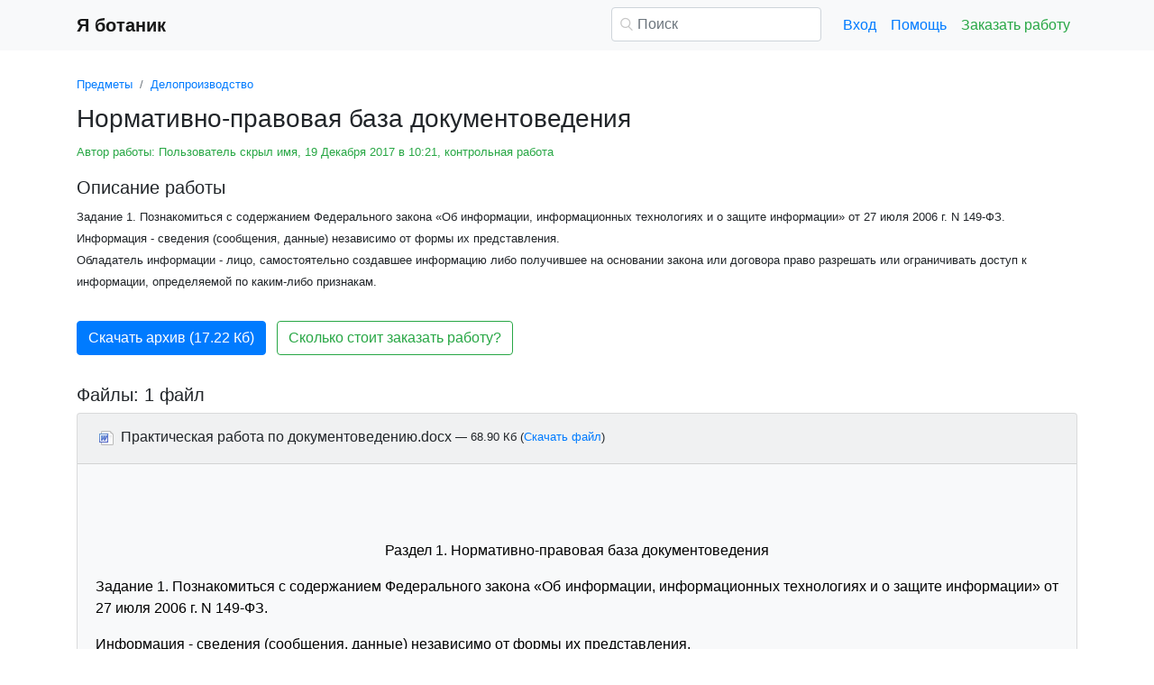

--- FILE ---
content_type: text/html
request_url: https://referat.yabotanik.ru/deloproizvodstvo/normativnopravovaya-baza-dokumentovedeniya/342423-3749760-page1.html
body_size: 15445
content:
<!DOCTYPE html>
<html lang="ru-RU">
<head>

    <meta http-equiv="Content-Type" content="text/html; charset=utf-8">
    <meta name='viewport' content='width=device-width, initial-scale=1.0, minimum-scale=1.0, maximum-scale=1.0, user-scalable=no'>
    <title>Нормативно-правовая база документоведения</title>
    
    <meta name="Keywords" Content="рефераты, курсовые, видеолекции, Я ботаник">
    <meta name="Description" Content="Задание 1. Познакомиться с содержанием Федерального закона «Об информации, информационных технологиях и о защите информации» от 27 июля 2006 г. N 149-ФЗ. Информация - сведения (сообщения, данные) независимо от формы их представления. Обладатель информации - лицо, самостоятельно создавшее информацию либо получившее на основании закона или договора право разрешать или ограничивать доступ к информации, определяемой по каким-либо признакам.">
    <link rel="shortcut icon" href="/i/i/favicon.ico">
    
    <style>/* 2025 v8 */ :root{--blue:#007bff;--indigo:#6610f2;--purple:#6f42c1;--pink:#e83e8c;--red:#dc3545;--orange:#fd7e14;--yellow:#ffc107;--green:#28a745;--teal:#20c997;--cyan:#17a2b8;--white:#fff;--gray:#6c757d;--gray-dark:#343a40;--primary:#007bff;--secondary:#6c757d;--success:#28a745;--info:#17a2b8;--warning:#ffc107;--danger:#dc3545;--light:#f8f9fa;--dark:#343a40;--breakpoint-xs:0;--breakpoint-sm:576px;--breakpoint-md:768px;--breakpoint-lg:992px;--breakpoint-xl:1200px;--font-family-sans-serif:-apple-system,BlinkMacSystemFont,"Segoe UI",Roboto,"Helvetica Neue",Arial,"Noto Sans",sans-serif,"Apple Color Emoji","Segoe UI Emoji","Segoe UI Symbol","Noto Color Emoji";--font-family-monospace:SFMono-Regular,Menlo,Monaco,Consolas,"Liberation Mono","Courier New",monospace} *,::after,::before{box-sizing:border-box} html{font-family:sans-serif;line-height:1.15;-webkit-text-size-adjust:100%;-webkit-tap-highlight-color:transparent} article,aside,figcaption,figure,footer,header,hgroup,main,nav,section{display:block} body{margin:0;font-family:-apple-system,BlinkMacSystemFont,"Segoe UI",Roboto,"Helvetica Neue",Arial,"Noto Sans",sans-serif,"Apple Color Emoji","Segoe UI Emoji","Segoe UI Symbol","Noto Color Emoji";font-size:1rem;font-weight:400;line-height:1.5;color:#212529;text-align:left;background-color:#fff} [tabindex="-1"]:focus{outline:0!important} hr{box-sizing:content-box;height:0;overflow:visible} h1,h2,h3,h4,h5,h6{margin-top:0;margin-bottom:.5rem} p{margin-top:0;margin-bottom:1rem} abbr[data-original-title],abbr[title]{text-decoration:underline;-webkit-text-decoration:underline dotted;text-decoration:underline dotted;cursor:help;border-bottom:0;-webkit-text-decoration-skip-ink:none;text-decoration-skip-ink:none} address{margin-bottom:1rem;font-style:normal;line-height:inherit} dl,ol,ul{margin-top:0;margin-bottom:1rem} ol ol,ol ul,ul ol,ul ul{margin-bottom:0} dt{font-weight:700} dd{margin-bottom:.5rem;margin-left:0} blockquote{margin:0 0 1rem} b,strong{font-weight:bolder} small{font-size:80%} sub,sup{position:relative;font-size:75%;line-height:0;vertical-align:baseline} sub{bottom:-.25em} sup{top:-.5em} a{color:#007bff;text-decoration:none;background-color:transparent} a:hover{color:#0056b3;text-decoration:underline} a:not([href]):not([tabindex]){color:inherit;text-decoration:none} a:not([href]):not([tabindex]):focus,a:not([href]):not([tabindex]):hover{color:inherit;text-decoration:none} a:not([href]):not([tabindex]):focus{outline:0} code,kbd,pre,samp{font-family:SFMono-Regular,Menlo,Monaco,Consolas,"Liberation Mono","Courier New",monospace;font-size:1em} pre{margin-top:0;margin-bottom:1rem;overflow:auto} figure{margin:0 0 1rem} img{vertical-align:middle;border-style:none} svg{overflow:hidden;vertical-align:middle} table{border-collapse:collapse} caption{padding-top:.75rem;padding-bottom:.75rem;color:#6c757d;text-align:left;caption-side:bottom} th{text-align:inherit} label{display:inline-block;margin-bottom:.5rem} button{border-radius:0} button:focus{outline:1px dotted;outline:5px auto -webkit-focus-ring-color} button,input,optgroup,select,textarea{margin:0;font-family:inherit;font-size:inherit;line-height:inherit} button,input{overflow:visible} button,select{text-transform:none} select{word-wrap:normal} [type=button],[type=reset],[type=submit],button{-webkit-appearance:button} [type=button]:not(:disabled),[type=reset]:not(:disabled),[type=submit]:not(:disabled),button:not(:disabled){cursor:pointer} [type=button]::-moz-focus-inner,[type=reset]::-moz-focus-inner,[type=submit]::-moz-focus-inner,button::-moz-focus-inner{padding:0;border-style:none} input[type=checkbox],input[type=radio]{box-sizing:border-box;padding:0} input[type=date],input[type=datetime-local],input[type=month],input[type=time]{-webkit-appearance:listbox} textarea{overflow:auto;resize:vertical} fieldset{min-width:0;padding:0;margin:0;border:0} legend{display:block;width:100%;max-width:100%;padding:0;margin-bottom:.5rem;font-size:1.5rem;line-height:inherit;color:inherit;white-space:normal} progress{vertical-align:baseline} [type=number]::-webkit-inner-spin-button,[type=number]::-webkit-outer-spin-button{height:auto} [type=search]{outline-offset:-2px;-webkit-appearance:none} [type=search]::-webkit-search-decoration{-webkit-appearance:none} ::-webkit-file-upload-button{font:inherit;-webkit-appearance:button} output{display:inline-block} summary{display:list-item;cursor:pointer} template{display:none} [hidden]{display:none!important} .h1,.h2,.h3,.h4,.h5,.h6,h1,h2,h3,h4,h5,h6{margin-bottom:.5rem;font-weight:500;line-height:1.2} .h1,h1{font-size:2.5rem} .h2,h2{font-size:2rem} .h3,h3{font-size:1.75rem} .h4,h4{font-size:1.5rem} .h5,h5{font-size:1.25rem} .h6,h6{font-size:1rem} .lead{font-size:1.25rem;font-weight:300} hr{margin-top:1rem;margin-bottom:1rem;border:0;border-top:1px solid rgba(0,0,0,.1)} .small,small{font-size:80%;font-weight:400} .container{width:100%;padding-right:15px;padding-left:15px;margin-right:auto;margin-left:auto} @media(min-width:576px){.container{max-width:540px}} @media(min-width:768px){.container{max-width:720px}} @media(min-width:992px){.container{max-width:960px}} @media(min-width:1200px){.container{max-width:1140px}} .row{display:-ms-flexbox;display:flex;-ms-flex-wrap:wrap;flex-wrap:wrap;margin-right:-15px;margin-left:-15px} .col,.col-1,.col-10,.col-11,.col-12,.col-2,.col-3,.col-4,.col-5,.col-6,.col-7,.col-8,.col-9,.col-auto,.col-lg,.col-lg-1,.col-lg-10,.col-lg-11,.col-lg-12,.col-lg-2,.col-lg-3,.col-lg-4,.col-lg-5,.col-lg-6,.col-lg-7,.col-lg-8,.col-lg-9,.col-lg-auto,.col-md,.col-md-1,.col-md-10,.col-md-11,.col-md-12,.col-md-2,.col-md-3,.col-md-4,.col-md-5,.col-md-6,.col-md-7,.col-md-8,.col-md-9,.col-md-auto,.col-sm,.col-sm-1,.col-sm-10,.col-sm-11,.col-sm-12,.col-sm-2,.col-sm-3,.col-sm-4,.col-sm-5,.col-sm-6,.col-sm-7,.col-sm-8,.col-sm-9,.col-sm-auto,.col-xl,.col-xl-1,.col-xl-10,.col-xl-11,.col-xl-12,.col-xl-2,.col-xl-3,.col-xl-4,.col-xl-5,.col-xl-6,.col-xl-7,.col-xl-8,.col-xl-9,.col-xl-auto{position:relative;width:100%;padding-right:15px;padding-left:15px} .col{-ms-flex-preferred-size:0;flex-basis:0;-ms-flex-positive:1;flex-grow:1;max-width:100%} .col-auto{-ms-flex:0 0 auto;flex:0 0 auto;width:auto;max-width:100%} .col-1{-ms-flex:0 0 8.333333%;flex:0 0 8.333333%;max-width:8.333333%} .col-2{-ms-flex:0 0 16.666667%;flex:0 0 16.666667%;max-width:16.666667%} .col-3{-ms-flex:0 0 25%;flex:0 0 25%;max-width:25%} .col-4{-ms-flex:0 0 33.333333%;flex:0 0 33.333333%;max-width:33.333333%} .col-5{-ms-flex:0 0 41.666667%;flex:0 0 41.666667%;max-width:41.666667%} .col-6{-ms-flex:0 0 50%;flex:0 0 50%;max-width:50%} .col-7{-ms-flex:0 0 58.333333%;flex:0 0 58.333333%;max-width:58.333333%} .col-8{-ms-flex:0 0 66.666667%;flex:0 0 66.666667%;max-width:66.666667%} .col-9{-ms-flex:0 0 75%;flex:0 0 75%;max-width:75%} .col-10{-ms-flex:0 0 83.333333%;flex:0 0 83.333333%;max-width:83.333333%} .col-11{-ms-flex:0 0 91.666667%;flex:0 0 91.666667%;max-width:91.666667%} .col-12{-ms-flex:0 0 100%;flex:0 0 100%;max-width:100%} @media(min-width:576px){.col-sm{-ms-flex-preferred-size:0;flex-basis:0;-ms-flex-positive:1;flex-grow:1;max-width:100%} .col-sm-auto{-ms-flex:0 0 auto;flex:0 0 auto;width:auto;max-width:100%} .col-sm-1{-ms-flex:0 0 8.333333%;flex:0 0 8.333333%;max-width:8.333333%} .col-sm-2{-ms-flex:0 0 16.666667%;flex:0 0 16.666667%;max-width:16.666667%} .col-sm-3{-ms-flex:0 0 25%;flex:0 0 25%;max-width:25%} .col-sm-4{-ms-flex:0 0 33.333333%;flex:0 0 33.333333%;max-width:33.333333%} .col-sm-5{-ms-flex:0 0 41.666667%;flex:0 0 41.666667%;max-width:41.666667%} .col-sm-6{-ms-flex:0 0 50%;flex:0 0 50%;max-width:50%} .col-sm-7{-ms-flex:0 0 58.333333%;flex:0 0 58.333333%;max-width:58.333333%} .col-sm-8{-ms-flex:0 0 66.666667%;flex:0 0 66.666667%;max-width:66.666667%} .col-sm-9{-ms-flex:0 0 75%;flex:0 0 75%;max-width:75%} .col-sm-10{-ms-flex:0 0 83.333333%;flex:0 0 83.333333%;max-width:83.333333%} .col-sm-11{-ms-flex:0 0 91.666667%;flex:0 0 91.666667%;max-width:91.666667%} .col-sm-12{-ms-flex:0 0 100%;flex:0 0 100%;max-width:100%} .offset-sm-0{margin-left:0} .offset-sm-1{margin-left:8.333333%} .offset-sm-2{margin-left:16.666667%} .offset-sm-3{margin-left:25%} .offset-sm-4{margin-left:33.333333%}} @media(min-width:768px){.col-md{-ms-flex-preferred-size:0;flex-basis:0;-ms-flex-positive:1;flex-grow:1;max-width:100%} .col-md-auto{-ms-flex:0 0 auto;flex:0 0 auto;width:auto;max-width:100%} .col-md-1{-ms-flex:0 0 8.333333%;flex:0 0 8.333333%;max-width:8.333333%} .col-md-2{-ms-flex:0 0 16.666667%;flex:0 0 16.666667%;max-width:16.666667%} .col-md-3{-ms-flex:0 0 25%;flex:0 0 25%;max-width:25%} .col-md-4{-ms-flex:0 0 33.333333%;flex:0 0 33.333333%;max-width:33.333333%} .col-md-5{-ms-flex:0 0 41.666667%;flex:0 0 41.666667%;max-width:41.666667%} .col-md-6{-ms-flex:0 0 50%;flex:0 0 50%;max-width:50%} .col-md-7{-ms-flex:0 0 58.333333%;flex:0 0 58.333333%;max-width:58.333333%} .col-md-8{-ms-flex:0 0 66.666667%;flex:0 0 66.666667%;max-width:66.666667%} .col-md-9{-ms-flex:0 0 75%;flex:0 0 75%;max-width:75%} .col-md-10{-ms-flex:0 0 83.333333%;flex:0 0 83.333333%;max-width:83.333333%} .col-md-11{-ms-flex:0 0 91.666667%;flex:0 0 91.666667%;max-width:91.666667%} .col-md-12{-ms-flex:0 0 100%;flex:0 0 100%;max-width:100%} .offset-md-0{margin-left:0} .offset-md-1{margin-left:8.333333%} .offset-md-2{margin-left:16.666667%} .offset-md-3{margin-left:25%} .offset-md-4{margin-left:33.333333%}} @media(min-width:992px){.col-lg{-ms-flex-preferred-size:0;flex-basis:0;-ms-flex-positive:1;flex-grow:1;max-width:100%} .col-lg-auto{-ms-flex:0 0 auto;flex:0 0 auto;width:auto;max-width:100%} .col-lg-1{-ms-flex:0 0 8.333333%;flex:0 0 8.333333%;max-width:8.333333%} .col-lg-2{-ms-flex:0 0 16.666667%;flex:0 0 16.666667%;max-width:16.666667%} .col-lg-3{-ms-flex:0 0 25%;flex:0 0 25%;max-width:25%} .col-lg-4{-ms-flex:0 0 33.333333%;flex:0 0 33.333333%;max-width:33.333333%} .col-lg-5{-ms-flex:0 0 41.666667%;flex:0 0 41.666667%;max-width:41.666667%} .col-lg-6{-ms-flex:0 0 50%;flex:0 0 50%;max-width:50%} .col-lg-7{-ms-flex:0 0 58.333333%;flex:0 0 58.333333%;max-width:58.333333%} .col-lg-8{-ms-flex:0 0 66.666667%;flex:0 0 66.666667%;max-width:66.666667%} .col-lg-9{-ms-flex:0 0 75%;flex:0 0 75%;max-width:75%} .col-lg-10{-ms-flex:0 0 83.333333%;flex:0 0 83.333333%;max-width:83.333333%} .col-lg-11{-ms-flex:0 0 91.666667%;flex:0 0 91.666667%;max-width:91.666667%} .col-lg-12{-ms-flex:0 0 100%;flex:0 0 100%;max-width:100%} .offset-lg-0{margin-left:0} .offset-lg-1{margin-left:8.333333%} .offset-lg-2{margin-left:16.666667%} .offset-lg-3{margin-left:25%} .offset-lg-4{margin-left:33.333333%}} .form-control{display:block;width:100%;height:calc(1.5em + .75rem + 2px);padding:.375rem .75rem;font-size:1rem;font-weight:400;line-height:1.5;color:#495057;background-color:#fff;background-clip:padding-box;border:1px solid #ced4da;border-radius:.25rem;transition:border-color .15s ease-in-out,box-shadow .15s ease-in-out} @media(prefers-reduced-motion:reduce){.form-control{transition:none}} .form-control::-ms-expand{background-color:transparent;border:0} .form-control:focus{color:#495057;background-color:#fff;border-color:#80bdff;outline:0;box-shadow:0 0 0 .2rem rgba(0,123,255,.25)} .form-control::-webkit-input-placeholder{color:#6c757d;opacity:1} .form-control::-moz-placeholder{color:#6c757d;opacity:1} .form-control:-ms-input-placeholder{color:#6c757d;opacity:1} .form-control::-ms-input-placeholder{color:#6c757d;opacity:1} .form-control::placeholder{color:#6c757d;opacity:1} .form-control:disabled,.form-control[readonly]{background-color:#e9ecef;opacity:1} select.form-control:focus::-ms-value{color:#495057;background-color:#fff} .form-control-file,.form-control-range{display:block;width:100%} .form-control-lg{height:calc(1.5em + 1rem + 2px);padding:.5rem 1rem;font-size:1.25rem;line-height:1.5;border-radius:.3rem} select.form-control[multiple],select.form-control[size]{height:auto} textarea.form-control{height:auto} .form-group{margin-bottom:1rem} .form-control.is-valid,.was-validated .form-control:valid{border-color:#28a745;padding-right:calc(1.5em + .75rem);background-image:url("data:image/svg+xml,%3csvg xmlns='http://www.w3.org/2000/svg' viewBox='0 0 8 8'%3e%3cpath fill='%2328a745' d='M2.3 6.73L.6 4.53c-.4-1.04.46-1.4 1.1-.8l1.1 1.4 3.4-3.8c.6-.63 1.6-.27 1.2.7l-4 4.6c-.43.5-.8.4-1.1.1z'/%3e%3c/svg%3e");background-repeat:no-repeat;background-position:center right calc(.375em + .1875rem);background-size:calc(.75em + .375rem) calc(.75em + .375rem)} .form-control.is-valid:focus,.was-validated .form-control:valid:focus{border-color:#28a745;box-shadow:0 0 0 .2rem rgba(40,167,69,.25)} .form-control.is-valid~.valid-feedback,.form-control.is-valid~.valid-tooltip,.was-validated .form-control:valid~.valid-feedback,.was-validated .form-control:valid~.valid-tooltip{display:block} .was-validated textarea.form-control:valid,textarea.form-control.is-valid{padding-right:calc(1.5em + .75rem);background-position:top calc(.375em + .1875rem) right calc(.375em + .1875rem)} .form-control-file.is-valid~.valid-feedback,.form-control-file.is-valid~.valid-tooltip,.was-validated .form-control-file:valid~.valid-feedback,.was-validated .form-control-file:valid~.valid-tooltip{display:block} .form-control.is-invalid,.was-validated .form-control:invalid{border-color:#dc3545;padding-right:calc(1.5em + .75rem);background-image:url("data:image/svg+xml,%3csvg xmlns='http://www.w3.org/2000/svg' fill='%23dc3545' viewBox='-2 -2 7 7'%3e%3cpath stroke='%23dc3545' d='M0 0l3 3m0-3L0 3'/%3e%3ccircle r='.5'/%3e%3ccircle cx='3' r='.5'/%3e%3ccircle cy='3' r='.5'/%3e%3ccircle cx='3' cy='3' r='.5'/%3e%3c/svg%3E");background-repeat:no-repeat;background-position:center right calc(.375em + .1875rem);background-size:calc(.75em + .375rem) calc(.75em + .375rem)} .form-control.is-invalid:focus,.was-validated .form-control:invalid:focus{border-color:#dc3545;box-shadow:0 0 0 .2rem rgba(220,53,69,.25)} .form-control.is-invalid~.invalid-feedback,.form-control.is-invalid~.invalid-tooltip,.was-validated .form-control:invalid~.invalid-feedback,.was-validated .form-control:invalid~.invalid-tooltip{display:block} .was-validated textarea.form-control:invalid,textarea.form-control.is-invalid{padding-right:calc(1.5em + .75rem);background-position:top calc(.375em + .1875rem) right calc(.375em + .1875rem)} .form-control-file.is-invalid~.invalid-feedback,.form-control-file.is-invalid~.invalid-tooltip,.was-validated .form-control-file:invalid~.invalid-feedback,.was-validated .form-control-file:invalid~.invalid-tooltip{display:block} .form-inline{display:-ms-flexbox;display:flex;-ms-flex-flow:row wrap;flex-flow:row wrap;-ms-flex-align:center;align-items:center} @media(min-width:576px){.form-inline label{display:-ms-flexbox;display:flex;-ms-flex-align:center;align-items:center;-ms-flex-pack:center;justify-content:center;margin-bottom:0} .form-inline .form-group{display:-ms-flexbox;display:flex;-ms-flex:0 0 auto;flex:0 0 auto;-ms-flex-flow:row wrap;flex-flow:row wrap;-ms-flex-align:center;align-items:center;margin-bottom:0} .form-inline .form-control{display:inline-block;width:auto;vertical-align:middle}} .btn{display:inline-block;font-weight:400;color:#212529;text-align:center;vertical-align:middle;-webkit-user-select:none;-moz-user-select:none;-ms-user-select:none;user-select:none;background-color:transparent;border:1px solid transparent;padding:.375rem .75rem;font-size:1rem;line-height:1.5;border-radius:.25rem;transition:color .15s ease-in-out,background-color .15s ease-in-out,border-color .15s ease-in-out,box-shadow .15s ease-in-out} @media(prefers-reduced-motion:reduce){.btn{transition:none}} .btn:hover{color:#212529;text-decoration:none} .btn.focus,.btn:focus{outline:0;box-shadow:0 0 0 .2rem rgba(0,123,255,.25)} .btn.disabled,.btn:disabled{opacity:.65} a.btn.disabled,fieldset:disabled a.btn{pointer-events:none} .btn-primary{color:#fff;background-color:#007bff;border-color:#007bff} .btn-primary:hover{color:#fff;background-color:#0069d9;border-color:#0062cc} .btn-primary.focus,.btn-primary:focus{box-shadow:0 0 0 .2rem rgba(38,143,255,.5)} .btn-primary.disabled,.btn-primary:disabled{color:#fff;background-color:#007bff;border-color:#007bff} .btn-primary:not(:disabled):not(.disabled).active,.btn-primary:not(:disabled):not(.disabled):active,.show>.btn-primary.dropdown-toggle{color:#fff;background-color:#0062cc;border-color:#005cbf} .btn-primary:not(:disabled):not(.disabled).active:focus,.btn-primary:not(:disabled):not(.disabled):active:focus,.show>.btn-primary.dropdown-toggle:focus{box-shadow:0 0 0 .2rem rgba(38,143,255,.5)} .btn-success{color:#fff;background-color:#28a745;border-color:#28a745} .btn-success:hover{color:#fff;background-color:#218838;border-color:#1e7e34} .btn-success.focus,.btn-success:focus{box-shadow:0 0 0 .2rem rgba(72,180,97,.5)} .btn-success.disabled,.btn-success:disabled{color:#fff;background-color:#28a745;border-color:#28a745} .btn-success:not(:disabled):not(.disabled).active,.btn-success:not(:disabled):not(.disabled):active,.show>.btn-success.dropdown-toggle{color:#fff;background-color:#1e7e34;border-color:#1c7430} .btn-success:not(:disabled):not(.disabled).active:focus,.btn-success:not(:disabled):not(.disabled):active:focus,.show>.btn-success.dropdown-toggle:focus{box-shadow:0 0 0 .2rem rgba(72,180,97,.5)} .btn-outline-success{color:#28a745;border-color:#28a745} .btn-outline-success:hover{color:#fff;background-color:#28a745;border-color:#28a745} .btn-outline-success.focus,.btn-outline-success:focus{box-shadow:0 0 0 .2rem rgba(40,167,69,.5)} .btn-outline-success.disabled,.btn-outline-success:disabled{color:#28a745;background-color:transparent} .btn-outline-success:not(:disabled):not(.disabled).active,.btn-outline-success:not(:disabled):not(.disabled):active,.show>.btn-outline-success.dropdown-toggle{color:#fff;background-color:#28a745;border-color:#28a745} .btn-outline-success:not(:disabled):not(.disabled).active:focus,.btn-outline-success:not(:disabled):not(.disabled):active:focus,.show>.btn-outline-success.dropdown-toggle:focus{box-shadow:0 0 0 .2rem rgba(40,167,69,.5)} .btn-block{display:block;width:100%} .btn-block+.btn-block{margin-top:.5rem} input[type=button].btn-block,input[type=reset].btn-block,input[type=submit].btn-block{width:100%} .fade{transition:opacity .15s linear} @media(prefers-reduced-motion:reduce){.fade{transition:none}} .fade:not(.show){opacity:0} .collapse:not(.show){display:none} .collapsing{position:relative;height:0;overflow:hidden;transition:height .35s ease} @media(prefers-reduced-motion:reduce){.collapsing{transition:none}} .dropdown-divider{height:0;margin:.5rem 0;overflow:hidden;border-top:1px solid #e9ecef} .nav{display:-ms-flexbox;display:flex;-ms-flex-wrap:wrap;flex-wrap:wrap;padding-left:0;margin-bottom:0;list-style:none} .nav-link{display:block;padding:.5rem 1rem} .nav-link:focus,.nav-link:hover{text-decoration:none} .nav-link.disabled{color:#6c757d;pointer-events:none;cursor:default} .navbar{position:relative;display:-ms-flexbox;display:flex;-ms-flex-wrap:wrap;flex-wrap:wrap;-ms-flex-align:center;align-items:center;-ms-flex-pack:justify;justify-content:space-between;padding:.5rem 1rem} .navbar>.container,.navbar>.container-fluid{display:-ms-flexbox;display:flex;-ms-flex-wrap:wrap;flex-wrap:wrap;-ms-flex-align:center;align-items:center;-ms-flex-pack:justify;justify-content:space-between} .navbar-brand{display:inline-block;padding-top:.3125rem;padding-bottom:.3125rem;margin-right:1rem;font-size:1.25rem;line-height:inherit;white-space:nowrap} .navbar-brand:focus,.navbar-brand:hover{text-decoration:none} .navbar-nav{display:-ms-flexbox;display:flex;-ms-flex-direction:column;flex-direction:column;padding-left:0;margin-bottom:0;list-style:none} .navbar-nav .nav-link{padding-right:0;padding-left:0} .navbar-collapse{-ms-flex-preferred-size:100%;flex-basis:100%;-ms-flex-positive:1;flex-grow:1;-ms-flex-align:center;align-items:center} .navbar-toggler{padding:.25rem .75rem;font-size:1.25rem;line-height:1;background-color:transparent;border:1px solid transparent;border-radius:.25rem} .navbar-toggler:focus,.navbar-toggler:hover{text-decoration:none} .navbar-toggler-icon{display:inline-block;width:1.5em;height:1.5em;vertical-align:middle;content:"";background:no-repeat center center;background-size:100% 100%} @media(max-width:575.98px){.navbar-expand-sm>.container,.navbar-expand-sm>.container-fluid{padding-right:0;padding-left:0}} @media(min-width:576px){.navbar-expand-sm{-ms-flex-flow:row nowrap;flex-flow:row nowrap;-ms-flex-pack:start;justify-content:flex-start} .navbar-expand-sm .navbar-nav{-ms-flex-direction:row;flex-direction:row} .navbar-expand-sm .navbar-nav .dropdown-menu{position:absolute} .navbar-expand-sm .navbar-nav .nav-link{padding-right:.5rem;padding-left:.5rem} .navbar-expand-sm>.container,.navbar-expand-sm>.container-fluid{-ms-flex-wrap:nowrap;flex-wrap:nowrap} .navbar-expand-sm .navbar-collapse{display:-ms-flexbox!important;display:flex!important;-ms-flex-preferred-size:auto;flex-basis:auto} .navbar-expand-sm .navbar-toggler{display:none}} .navbar-light .navbar-brand{color:rgba(0,0,0,.9)} .navbar-light .navbar-brand:focus,.navbar-light .navbar-brand:hover{color:rgba(0,0,0,.9)} .navbar-light .navbar-nav .nav-link{color:rgba(0,0,0,.5)} .navbar-light .navbar-nav .nav-link:focus,.navbar-light .navbar-nav .nav-link:hover{color:rgba(0,0,0,.7)} .navbar-light .navbar-nav .nav-link.disabled{color:rgba(0,0,0,.3)} .navbar-light .navbar-nav .active>.nav-link,.navbar-light .navbar-nav .nav-link.active,.navbar-light .navbar-nav .nav-link.show,.navbar-light .navbar-nav .show>.nav-link{color:rgba(0,0,0,.9)} .navbar-light .navbar-toggler{color:rgba(0,0,0,.5);border-color:rgba(0,0,0,.1)} .navbar-light .navbar-toggler-icon{background-image:url("data:image/svg+xml,%3csvg viewBox='0 0 30 30' xmlns='http://www.w3.org/2000/svg'%3e%3cpath stroke='rgba(0, 0, 0, 0.5)' stroke-width='2' stroke-linecap='round' stroke-miterlimit='10' d='M4 7h22M4 15h22M4 23h22'/%3e%3c/svg%3e")} .navbar-light .navbar-text{color:rgba(0,0,0,.5)} .navbar-light .navbar-text a{color:rgba(0,0,0,.9)} .navbar-light .navbar-text a:focus,.navbar-light .navbar-text a:hover{color:rgba(0,0,0,.9)} .card{position:relative;display:-ms-flexbox;display:flex;-ms-flex-direction:column;flex-direction:column;min-width:0;word-wrap:break-word;background-color:#fff;background-clip:border-box;border:1px solid rgba(0,0,0,.125);border-radius:.25rem} .card>hr{margin-right:0;margin-left:0} .card-body{-ms-flex:1 1 auto;flex:1 1 auto;padding:1.25rem} .card-header{padding:.75rem 1.25rem;margin-bottom:0;background-color:rgba(0,0,0,.03);border-bottom:1px solid rgba(0,0,0,.125)} .card-header:first-child{border-radius:calc(.25rem - 1px) calc(.25rem - 1px) 0 0} .breadcrumb{display:-ms-flexbox;display:flex;-ms-flex-wrap:wrap;flex-wrap:wrap;padding:.75rem 1rem;margin-bottom:1rem;list-style:none;background-color:#e9ecef;border-radius:.25rem} .breadcrumb-item+.breadcrumb-item{padding-left:.5rem} .breadcrumb-item+.breadcrumb-item::before{display:inline-block;padding-right:.5rem;color:#6c757d;content:"/"} .breadcrumb-item+.breadcrumb-item:hover::before{text-decoration:underline} .breadcrumb-item+.breadcrumb-item:hover::before{text-decoration:none} .breadcrumb-item.active{color:#6c757d} .pagination{display:-ms-flexbox;display:flex;padding-left:0;list-style:none;border-radius:.25rem} .page-link{position:relative;display:block;padding:.5rem .75rem;margin-left:-1px;line-height:1.25;color:#007bff;background-color:#fff;border:1px solid #dee2e6} .page-link:hover{z-index:2;color:#0056b3;text-decoration:none;background-color:#e9ecef;border-color:#dee2e6} .page-link:focus{z-index:2;outline:0;box-shadow:0 0 0 .2rem rgba(0,123,255,.25)} .page-item:first-child .page-link{margin-left:0;border-top-left-radius:.25rem;border-bottom-left-radius:.25rem} .page-item:last-child .page-link{border-top-right-radius:.25rem;border-bottom-right-radius:.25rem} .page-item.active .page-link{z-index:1;color:#fff;background-color:#007bff;border-color:#007bff} .page-item.disabled .page-link{color:#6c757d;pointer-events:none;cursor:auto;background-color:#fff;border-color:#dee2e6} .alert{position:relative;padding:.75rem 1.25rem;margin-bottom:1rem;border:1px solid transparent;border-radius:.25rem} .alert-danger{color:#721c24;background-color:#f8d7da;border-color:#f5c6cb} .alert-danger hr{border-top-color:#f1b0b7} .alert-danger .alert-link{color:#491217} @-webkit-keyframes spinner-border{to{-webkit-transform:rotate(360deg);transform:rotate(360deg)}} @keyframes spinner-border{to{-webkit-transform:rotate(360deg);transform:rotate(360deg)}} .spinner-border{display:inline-block;width:2rem;height:2rem;vertical-align:text-bottom;border:.25em solid currentColor;border-right-color:transparent;border-radius:50%;-webkit-animation:spinner-border .75s linear infinite;animation:spinner-border .75s linear infinite} .spinner-border-sm{width:1rem;height:1rem;border-width:.2em} @-webkit-keyframes spinner-grow{0%{-webkit-transform:scale(0);transform:scale(0)} 50%{opacity:1}} @keyframes spinner-grow{0%{-webkit-transform:scale(0);transform:scale(0)} 50%{opacity:1}} .spinner-grow{display:inline-block;width:2rem;height:2rem;vertical-align:text-bottom;background-color:currentColor;border-radius:50%;opacity:0;-webkit-animation:spinner-grow .75s linear infinite;animation:spinner-grow .75s linear infinite} .spinner-grow-sm{width:1rem;height:1rem} .bg-light{background-color:#f8f9fa!important} a.bg-light:focus,a.bg-light:hover,button.bg-light:focus,button.bg-light:hover{background-color:#dae0e5!important} .bg-transparent{background-color:transparent!important} .clearfix::after{display:block;clear:both;content:""} .d-none{display:none!important} .d-inline{display:inline!important} .d-inline-block{display:inline-block!important} .d-block{display:block!important} @media(min-width:576px){.d-sm-none{display:none!important} .d-sm-inline{display:inline!important} .d-sm-inline-block{display:inline-block!important} .d-sm-block{display:block!important}} @media(min-width:768px){.d-md-none{display:none!important} .d-md-inline{display:inline!important} .d-md-inline-block{display:inline-block!important} .d-md-block{display:block!important}} @media(min-width:992px){.d-lg-none{display:none!important} .d-lg-inline{display:inline!important} .d-lg-inline-block{display:inline-block!important} .d-lg-block{display:block!important}} .flex-wrap{-ms-flex-wrap:wrap!important;flex-wrap:wrap!important} .flex-nowrap{-ms-flex-wrap:nowrap!important;flex-wrap:nowrap!important} .justify-content-start{-ms-flex-pack:start!important;justify-content:flex-start!important} .justify-content-end{-ms-flex-pack:end!important;justify-content:flex-end!important} .justify-content-center{-ms-flex-pack:center!important;justify-content:center!important} .justify-content-around{-ms-flex-pack:distribute!important;justify-content:space-around!important} .overflow-auto{overflow:auto!important} .overflow-hidden{overflow:hidden!important} .sr-only{position:absolute;width:1px;height:1px;padding:0;overflow:hidden;clip:rect(0,0,0,0);white-space:nowrap;border:0} .m-0{margin:0!important} .mt-0,.my-0{margin-top:0!important} .mr-0,.mx-0{margin-right:0!important} .mb-0,.my-0{margin-bottom:0!important} .ml-0,.mx-0{margin-left:0!important} .m-1{margin:.25rem!important} .mt-1,.my-1{margin-top:.25rem!important} .mr-1,.mx-1{margin-right:.25rem!important} .mb-1,.my-1{margin-bottom:.25rem!important} .ml-1,.mx-1{margin-left:.25rem!important} .m-2{margin:.5rem!important} .mt-2,.my-2{margin-top:.5rem!important} .mr-2,.mx-2{margin-right:.5rem!important} .mb-2,.my-2{margin-bottom:.5rem!important} .ml-2,.mx-2{margin-left:.5rem!important} .m-3{margin:1rem!important} .mt-3,.my-3{margin-top:1rem!important} .mr-3,.mx-3{margin-right:1rem!important} .mb-3,.my-3{margin-bottom:1rem!important} .ml-3,.mx-3{margin-left:1rem!important} .m-4{margin:1.5rem!important} .mt-4,.my-4{margin-top:1.5rem!important} .mr-4,.mx-4{margin-right:1.5rem!important} .mb-4,.my-4{margin-bottom:1.5rem!important} .ml-4,.mx-4{margin-left:1.5rem!important} .m-5{margin:3rem!important} .mt-5,.my-5{margin-top:3rem!important} .mr-5,.mx-5{margin-right:3rem!important} .mb-5,.my-5{margin-bottom:3rem!important} .ml-5,.mx-5{margin-left:3rem!important} .p-0{padding:0!important} .pt-0,.py-0{padding-top:0!important} .pr-0,.px-0{padding-right:0!important} .pb-0,.py-0{padding-bottom:0!important} .pl-0,.px-0{padding-left:0!important} .p-1{padding:.25rem!important} .pt-1,.py-1{padding-top:.25rem!important} .pr-1,.px-1{padding-right:.25rem!important} .pb-1,.py-1{padding-bottom:.25rem!important} .pl-1,.px-1{padding-left:.25rem!important} .p-2{padding:.5rem!important} .pt-2,.py-2{padding-top:.5rem!important} .pr-2,.px-2{padding-right:.5rem!important} .pb-2,.py-2{padding-bottom:.5rem!important} .pl-2,.px-2{padding-left:.5rem!important} .p-3{padding:1rem!important} .pt-3,.py-3{padding-top:1rem!important} .pr-3,.px-3{padding-right:1rem!important} .pb-3,.py-3{padding-bottom:1rem!important} .pl-3,.px-3{padding-left:1rem!important} .p-4{padding:1.5rem!important} .pt-4,.py-4{padding-top:1.5rem!important} .pr-4,.px-4{padding-right:1.5rem!important} .pb-4,.py-4{padding-bottom:1.5rem!important} .pl-4,.px-4{padding-left:1.5rem!important} .p-5{padding:3rem!important} .pt-5,.py-5{padding-top:3rem!important} .pr-5,.px-5{padding-right:3rem!important} .pb-5,.py-5{padding-bottom:3rem!important} .pl-5,.px-5{padding-left:3rem!important} .m-n1{margin:-.25rem!important} .mt-n1,.my-n1{margin-top:-.25rem!important} .mr-n1,.mx-n1{margin-right:-.25rem!important} .mb-n1,.my-n1{margin-bottom:-.25rem!important} .ml-n1,.mx-n1{margin-left:-.25rem!important} .m-n2{margin:-.5rem!important} .mt-n2,.my-n2{margin-top:-.5rem!important} .mr-n2,.mx-n2{margin-right:-.5rem!important} .mb-n2,.my-n2{margin-bottom:-.5rem!important} .ml-n2,.mx-n2{margin-left:-.5rem!important} .m-n3{margin:-1rem!important} .mt-n3,.my-n3{margin-top:-1rem!important} .mr-n3,.mx-n3{margin-right:-1rem!important} .mb-n3,.my-n3{margin-bottom:-1rem!important} .ml-n3,.mx-n3{margin-left:-1rem!important} .m-n4{margin:-1.5rem!important} .mt-n4,.my-n4{margin-top:-1.5rem!important} .mr-n4,.mx-n4{margin-right:-1.5rem!important} .mb-n4,.my-n4{margin-bottom:-1.5rem!important} .ml-n4,.mx-n4{margin-left:-1.5rem!important} .m-n5{margin:-3rem!important} .mt-n5,.my-n5{margin-top:-3rem!important} .mr-n5,.mx-n5{margin-right:-3rem!important} .mb-n5,.my-n5{margin-bottom:-3rem!important} .ml-n5,.mx-n5{margin-left:-3rem!important} .m-auto{margin:auto!important} .mt-auto,.my-auto{margin-top:auto!important} .mr-auto,.mx-auto{margin-right:auto!important} .mb-auto,.my-auto{margin-bottom:auto!important} .ml-auto,.mx-auto{margin-left:auto!important} @media(min-width:576px){.mr-sm-3,.mx-sm-3{margin-right:1rem!important} .mt-sm-0,.my-sm-0{margin-top:0!important} .mb-sm-0,.my-sm-0{margin-bottom:0!important} .pl-sm-0,.px-sm-0{padding-left:0!important} .pl-sm-3,.px-sm-3{padding-left:1rem!important} .pr-sm-0,.px-sm-0{padding-right:0!important}} @media(min-width:768px){.pr-md-0,.px-md-0{padding-right:0!important}} .text-nowrap{white-space:nowrap!important} .text-left{text-align:left!important} .text-right{text-align:right!important} .text-center{text-align:center!important} .text-primary{color:#007bff!important} a.text-primary:focus,a.text-primary:hover{color:#0056b3!important} .text-secondary{color:#6c757d!important} a.text-secondary:focus,a.text-secondary:hover{color:#494f54!important} .text-success{color:#28a745!important} a.text-success:focus,a.text-success:hover{color:#19692c!important} .text-info{color:#17a2b8!important} a.text-info:focus,a.text-info:hover{color:#0f6674!important} .text-danger{color:#dc3545!important} a.text-danger:focus,a.text-danger:hover{color:#a71d2a!important} .text-light{color:#f8f9fa!important} a.text-light:focus,a.text-light:hover{color:#cbd3da!important} .visible{visibility:visible!important} .invisible{visibility:hidden!important}</style>
    
    <style>/* 2025 v2 */ .search-icon-small{background-size:16px;background-position:8px center;padding-left:28px;background-repeat:no-repeat;background-image:url("data:image/svg+xml,%3Csvg version='1.1' xmlns='http://www.w3.org/2000/svg' xmlns:xlink='http://www.w3.org/1999/xlink' width='19px' height='19px'%3E%3Cpath fill='%23c8c8c8' d='M17.632,16.955l-4.761-4.762c1.109-1.188,1.795-2.776,1.795-4.527c0-3.667-2.982-6.648-6.649-6.648 c-3.667,0-6.649,2.981-6.649,6.647c0,3.667,2.982,6.647,6.649,6.647c1.391,0,2.682-0.434,3.75-1.164l4.834,4.834L17.632,16.955z M2.824,7.666c0-2.862,2.33-5.191,5.192-5.191c2.864,0,5.192,2.329,5.192,5.191c0,2.861-2.328,5.191-5.192,5.191 C5.154,12.855,2.824,10.527,2.824,7.666z'/%3E%3C/svg%3E")} .search-icon-big{background-size:24px;background-position:12px center;padding-left:44px;background-repeat:no-repeat;background-image:url("data:image/svg+xml,%3Csvg version='1.1' xmlns='http://www.w3.org/2000/svg' xmlns:xlink='http://www.w3.org/1999/xlink' width='19px' height='19px'%3E%3Cpath fill='%23777777' d='M17.632,16.955l-4.761-4.762c1.109-1.188,1.795-2.776,1.795-4.527c0-3.667-2.982-6.648-6.649-6.648 c-3.667,0-6.649,2.981-6.649,6.647c0,3.667,2.982,6.647,6.649,6.647c1.391,0,2.682-0.434,3.75-1.164l4.834,4.834L17.632,16.955z M2.824,7.666c0-2.862,2.33-5.191,5.192-5.191c2.864,0,5.192,2.329,5.192,5.191c0,2.861-2.328,5.191-5.192,5.191 C5.154,12.855,2.824,10.527,2.824,7.666z'/%3E%3C/svg%3E")} .paper .fileview *{color:#000000;font-size:inherit}</style>
    
    <!-- Google tag (gtag.js) -->
<script async src="https://www.googletagmanager.com/gtag/js?id=G-5BC3BDPYHJ"></script>
<script>
  window.dataLayer = window.dataLayer || [];
  function gtag(){dataLayer.push(arguments);}
  gtag('js', new Date());

  gtag('config', 'G-5BC3BDPYHJ');
</script>
    
    <!--0.030269145965576-->
    
</head>

<body>

<nav class="navbar navbar-expand-sm navbar-light bg-light mb-3">
    
    <div class="container">
        
      <a class="navbar-brand" href="/"><strong>Я ботаник</strong></a>
      <button class="navbar-toggler" type="button" data-toggle="collapse" data-target="#navbarSupportedContent" aria-controls="navbarSupportedContent" aria-expanded="false" aria-label="Toggle navigation">
        <span class="navbar-toggler-icon"></span>
      </button>
    
      <div class="collapse navbar-collapse justify-content-end" id="navbarSupportedContent">
          
          
        <ul class="navbar-nav">
            <li class="dropdown-divider"></li>
                <li class="nav-item">
                <form class="form-inline mr-sm-3 my-1 my-sm-0" method="post" action="/search.html">
                  <input class="form-control search-icon-small" type="search" placeholder="Поиск" aria-label="Поиск" name="text">
                </form>
            </li>
            <li class="dropdown-divider"></li>
            <li class="nav-item pl-2 pl-sm-0">
                <a class="nav-link text-primary" href="/login.html">Вход</a>
<script>userAuth = 'null'; userAuthId = 'null'</script>
            </li>
            <li class="nav-item pl-2 pl-sm-0">
                <a class="nav-link text-primary" href="/support.html">Помощь</a>
            </li>
                <li class="nav-item pl-2 pl-sm-0">
                <a class="nav-link text-success text-nowrap" href="/order.html">Заказать работу</a>
            </li>
        </ul>
        
      </div>
      
    </div>
    
</nav>


<div class="container">
    <nav aria-label="breadcrumb"><ol class="breadcrumb bg-transparent pl-0 small flex-nowrap text-nowrap my-0 overflow-hidden">
<li class="breadcrumb-item"><a href="/">Предметы</a></li>
<li class="breadcrumb-item"><a href="/deloproizvodstvo/page1.html">Делопроизводство</a></li>
</ol></nav><div class="paper">
<h1 class="h3">Нормативно-правовая база документоведения</h1>
<p class="text-success"><small>Автор работы: Пользователь скрыл имя, 19 Декабря 2017 в 10:21, контрольная работа</small></p>
<h5>Описание работы</h5>
<div class="overflow-hidden"><p><small>Задание 1. Познакомиться с содержанием Федерального закона «Об информации, информационных технологиях и о защите информации» от 27 июля 2006 г. N 149-ФЗ.<br />Информация - сведения (сообщения, данные) независимо от формы их представления.<br />Обладатель информации - лицо, самостоятельно создавшее информацию либо получившее на основании закона или договора право разрешать или ограничивать доступ к информации, определяемой по каким-либо признакам.</small></p></div>
<div class="my-3">
<a href="/premium.html" class="btn btn-primary mb-2 mr-2" role="button">Скачать архив (17.22 Кб)</a>
                
                <a href="/order.html" class="btn btn-outline-success mb-2" role="button">Сколько стоит заказать работу?</a>
            </div>
<div class="mb-4">
                
            </div>
<div class="paper-files">
<h5>Файлы: 1 файл</h5>
<div class="files">
<div class="card bg-light mb-2">
<div class="card-header"><div class="row mt-1 mb-0 ml-1">
<h2 class="h6 pl-4 pr-1" style="background: url(/i/i/filetypes/page_white_word.gif) no-repeat 0px 3px;">Практическая работа по документоведению.docx</h2>
<span class="small"> — 68.90 Кб (<a href="/premium.html">Скачать файл</a>)</span>
</div></div>
<div class="card-body">
<div class="mt-4 mb-4">
                    
                </div>
<div class="overflow-hidden">
<div class="fileview"><p> </p>
<p style="text-align:center">Раздел 1. Нормативно-правовая 
база документоведения</p>
<p style="text-align:justify">Задание 1. Познакомиться с 
содержанием Федерального закона «Об 
информации, информационных технологиях 
и о защите информации» от 27 июля 2006 г. 
N 149-ФЗ.</p>
<p style="text-align:justify">Информация - сведения (сообщения, данные) 
независимо от формы их представления.</p>
<p style="text-align:justify">Обладатель информации - лицо, самостоятельно 
создавшее информацию либо получившее 
на основании закона или договора право 
разрешать или ограничивать доступ к информации, 
определяемой по каким-либо признакам.</p>
<p style="text-align:justify">Документированная информация - зафиксированная 
на материальном носителе путем документирования 
информация с реквизитами, позволяющими 
определить такую информацию или в установленных 
законодательством Российской Федерации 
случаях ее материальный носитель.</p>
<p style="text-align:justify">Информация может являться объектом 
публичных, гражданских и иных правовых 
отношений. Информация может свободно 
использоваться любым лицом и передаваться 
одним лицом другому лицу, если федеральными 
законами не установлены ограничения 
доступа к информации либо иные требования 
к порядку ее предоставления или распространения.  Информация 
в зависимости от категории доступа к 
ней подразделяется на общедоступную 
информацию, а также на информацию, доступ 
к которой ограничен федеральными законами 
(информация ограниченного доступа). Информация 
в зависимости от порядка ее предоставления 
или распространения подразделяется на:  
информацию, свободно распространяемую; 
информацию, предоставляемую по соглашению 
лиц, участвующих в соответствующих отношениях; 
информацию, которая в соответствии с 
федеральными законами подлежит предоставлению 
или распространению; информацию, распространение 
которой в Российской Федерации ограничивается 
или запрещается. Законодательством Российской 
Федерации могут быть установлены виды 
информации в зависимости от ее содержания 
или обладателя.</p>
<p style="text-align:justify">Задание 2. Познакомиться с 
содержанием Федерального закона «Об 
электронной цифровой подписи» от 10 января 
2002 N 1-ФЗ.</p>
<p style="text-align:justify">Цель закона: настоящий ФЗ регулирует 
отношения в области использования электронных 
подписей при совершении гражданско-правовых 
сделок, оказании государственных и муниципальных 
услуг, исполнении государственных и муниципальных 
функций, при совершении иных юридически 
значимых действий, в том числе в случаях, 
установленных другими федеральными законами.</p>
<p style="text-align:justify">Определения: </p>
<p style="text-align:justify">Электронная подпись - информация в электронной 
форме, которая присоединена к другой 
информации в электронной форме (подписываемой 
информации) или иным образом связана 
с такой информацией и которая используется 
для определения лица, подписывающего 
информацию.</p>
<p style="text-align:justify">Электронная цифровая подпись – реквизит 
электронного документа, предназначенный 
для защиты данного электронного документа 
от подделки, полученный в результате 
криптографического преобразования информации 
с использованием закрытого ключа электронной 
цифровой подписи и позволяющий идентифицировать 
владельца сертификата ключа подписи, 
а также установить отсутствие искажения 
информации в электронном документе.</p>
<p style="text-align:justify">Задание 3. Познакомиться с 
содержанием Федерального конституционного 
закона «О Государственном гербе Российской 
Федерации» от 25 декабря 2000 г. N 2-ФКЗ (с 
изменениями на 30 июня 2003 г.). Определить 
порядок использования Государственного 
герба на бланках.</p>
<p style="text-align:justify">Государственный 
герб РФ может размещаться на бланках 
как в многоцветном варианте (Президента 
Российской Федерации; указов и распоряжений 
Президента Российской Федерации; Верховного 
Суда Российской Федерации и др.), так и 
в одноцветном варианте (Администрации 
Президента Российской Федерации; Счетной 
палаты Российской Федерации; Генеральной 
прокуратуры Российской Федерации и др.), 
а также в одноцветном варианте без геральдического 
щита (Межведомственной комиссии по защите 
государственной тайны; органов, организаций 
и учреждений при Президенте Российской 
Федерации; федеральных судов и др.).</p>
<p style="text-align:justify">Порядок 
изготовления, использования, хранения 
и уничтожения бланков, печатей и иных 
носителей изображения Государственного 
герба Российской Федерации устанавливается 
Правительством Российской Федерации.</p>
<p style="text-align:justify">Задание 4. Познакомиться с 
содержанием закона РСФСР «О языках народов 
Российской Федерации» от 25 октября 1991 
N 1807-1 (с изменениями на 1 декабря 2002 г.).</p>
<p style="text-align:justify">Основные 
правила использования языков:</p>
<p style="text-align:justify">Официальное 
делопроизводство. На территории РФ делопроизводство 
ведется на русском языке, в республиках 
на государственном языке данных республик, 
это же правила распространяется и на 
сам текст документов. В необходимых случаях 
может вестись на языках народов РФ. Отдельны 
документы (паспорт, диплом, военный билет 
и др.) оформляются с учетом национальных 
традиций РФ, в республике может вестись 
на государственном языке республики.</p>
<p style="text-align:justify">В отношениях 
РФ с зарубежными партнерами и международными 
организациями. Осуществляется на государственном 
языке Российской Федерации и на языке 
соответствующей страны.</p>
<p style="text-align:justify">В официальной 
переписке. Официальная переписка и иные 
формы официальных взаимоотношений между 
государственными органами, организациями, 
предприятиями, учреждениями субъектов 
Российской Федерации с адресатами в Российской 
Федерации ведутся на государственном 
языке Российской Федерации. В республике 
на государственном языке республики.</p>
<p style="text-align:justify">Задание 5. Познакомиться с 
содержанием  закона РФ «О товарных 
знаках, знаках обслуживания и наименованиях 
мест происхождения товара» от 23 сентября 
1992 г. N 3520-1 (с изменениями на 11 декабря 
2002 г). </p>
<p style="text-align:justify"> Товарный 
знак и знак обслуживания - обозначения, 
служащие для индивидуализации 
товаров, выполняемых работ или 
оказываемых услуг (далее - товары) юридических 
или физических лиц.</p>
<p style="text-align:justify">Использованием 
товарного знака считается применение 
его на товарах, для которых товарный знак 
зарегистрирован, и (или) их упаковке правообладателем 
или лицом, которому такое право предоставлено 
на основе лицензионного договора, также 
применение товарного знака в рекламе, 
печатных изданиях и т.д.</p>
<p style="text-align:justify">Юридические 
и физические лица могут использовать 
как свой товарный знак, так и товарный 
знак изготовителя. </p>
<p style="text-align:justify">Задание 6. Изучить федеральный 
закон «Об архивном деле Российской Федерации» 
от 22 октября 2004 г. N 125-ФЗ.</p>
<p style="text-align:justify">Архивное 
дело в Российской Федерации (далее также 
- архивное дело) - деятельность государственных 
органов, органов местного самоуправления, 
организаций и граждан в сфере организации 
хранения, комплектования, учета и использования 
документов Архивного фонда Российской 
Федерации и других архивных документов;</p>
<p style="text-align:justify">Архивный 
фонд - совокупность архивных документов, 
исторически или логически связанных 
между собой;</p>
<p style="text-align:justify">Архив - 
учреждение или структурное подразделение 
организации, осуществляющие хранение, 
комплектование, учет и использование 
архивных документов;</p>
<p style="text-align:justify">Экспертиза 
ценности документов - изучение документов 
на основании критериев их ценности в 
целях определения сроков хранения документов 
и отбора их для включения в состав Архивного 
фонда Российской Федерации.</p>
<p style="text-align:justify">Виды архивов: </p>
<p style="text-align:justify">Государственный 
архив - федеральное государственное учреждение, 
создаваемое Российской Федерацией (далее 
- федеральный государственный архив), 
или государственное учреждение субъекта 
Российской Федерации, создаваемое субъектом 
Российской Федерации (далее - государственный 
архив субъекта Российской Федерации), 
которые осуществляют комплектование, 
учет, хранение и использование документов 
Архивного фонда Российской Федерации, 
а также других архивных документов;</p>
<p style="text-align:justify">Муниципальный 
архив - структурное подразделение органа 
местного самоуправления муниципального 
района, городского округа или муниципальное 
учреждение, создаваемое муниципальным 
районом, городским округом, которые осуществляют 
хранение, комплектование, учет и использование 
документов Архивного фонда Российской 
Федерации, а также других архивных документов.</p>
<p style="text-align:justify">Сроки временного 
хранения различных документов:</p>
<p style="text-align:justify">Для включенных 
в установленном порядке в состав Архивного 
фонда Российской Федерации документов 
федеральных органов государственной 
власти, иных государственных органов 
Российской Федерации (в том числе органов 
прокуратуры Российской Федерации, Центральной 
избирательной комиссии Российской Федерации, 
Счетной палаты Российской Федерации, 
Центрального банка Российской Федерации 
(Банка России), а также для включенных 
в установленном порядке в состав Архивного 
фонда Российской Федерации документов 
государственных внебюджетных фондов, 
государственных корпораций, государственных 
компаний и федеральных организаций - 
15 лет;</p>
<p style="text-align:justify">Для включенных 
в установленном порядке в состав Архивного 
фонда Российской Федерации документов 
органов государственной власти, иных 
государственных органов субъектов Российской 
Федерации и организаций субъектов Российской 
Федерации - 10 лет;</p>
<p style="text-align:justify">Для включенных 
в установленном порядке в состав Архивного 
фонда Российской Федерации документов 
органов местного самоуправления и муниципальных 
организаций - 5 лет;</p>
<p style="text-align:justify">Для включенных 
в установленном порядке в состав Архивного 
фонда Российской Федерации отдельных 
видов архивных документов: записей актов 
гражданского состояния - 100 лет; документов 
по личному составу, записей нотариальных 
действий, похозяйственных книг и касающихся 
приватизации жилищного фонда документов 
- 75 лет; проектной документации по капитальному 
строительству - 20 лет; технологической 
и конструкторской документации - 20 лет; 
патентов на изобретение, полезную модель, 
промышленный образец - 20 лет; научной 
документации - 15 лет; кино- и фотодокументов 
- 5 лет; видео- и фонодокументов - 3 года.</p>
<p style="text-align:justify">Порядок 
использования архивных документов в 
государственных и муниципальных архивах 
определяется специально уполномоченным 
Правительством Российской Федерации 
федеральным органом исполнительной власти. 
Порядок использования архивных документов 
в государственных органах, органах местного 
самоуправления, государственных и муниципальных 
организациях, государственных и муниципальных 
музеях, библиотеках, организациях Российской 
академии наук определяется ими в соответствии 
с законодательством Российской Федерации, 
в том числе в соответствии с правилами, 
установленными специально уполномоченным 
Правительством Российской Федерации 
федеральным органом исполнительной власти.</p>
<p style="text-align:justify">Задание 7. Познакомиться с 
содержанием ФЗ </p>
<ul><ul style="list-style:disc">
    <li style="margin-top:12pt;margin-bottom:12pt;margin-left:0pt;text-align:justify">«Об акционерных обществах» 
    от 26 декабря 1995 г. N 208-ФЗ (с изменениями на 5 января 2006 г.);</li>
    <li style="margin-top:12pt;margin-bottom:12pt;margin-left:0pt;text-align:justify">«Об обществах с ограниченной 
    ответственностью» от 8 февраля 1998 г. 
    N 14-ФЗ (с изменениями на 27 июля 2006 г.);</li>
    <li style="margin-top:12pt;margin-bottom:12pt;margin-left:0pt;text-align:justify">«О государственных и муниципальных 
    унитарных предприятиях» от 14 ноября 2002 г. 
    N 161-ФЗ (с изменениями на 8 декабря 2003 г.).</li>
</ul></ul>
<p style="text-align:justify">Акционерным 
обществом признается коммерческая организация, 
уставный капитал которой разделен на 
определенное число акций, удостоверяющих 
обязательственные права участников общества 
(акционеров) по отношению к обществу.</p>
<p style="text-align:justify">Обществом 
с ограниченной ответственностью признается 
созданное одним или несколькими лицами 
хозяйственное общество, уставный капитал 
которого разделен на доли; участники 
общества не отвечают по его обязательствам 
и несут риск убытков, связанных с деятельностью 
общества, в пределах стоимости принадлежащих 
им долей в уставном капитале общества.</p>
<p style="text-align:justify">Унитарным 
предприятием признается коммерческая 
организация, не наделенная правом собственности 
на имущество, закрепленное за ней собственником. 
В форме унитарных предприятий могут быть 
созданы только государственные и муниципальные 
предприятия. Имущество унитарного предприятия 
принадлежит на праве собственности Российской 
Федерации, субъекту Российской Федерации 
или муниципальному образованию.</p>
<p style="text-align:justify">Акционерное 
общество должно иметь круглую печать, 
содержащую его полное фирменное наименование 
на русском языке и указание на место его 
нахождения. В печати может быть также 
указано фирменное наименование общества 
на любом иностранном языке или языке 
народов Российской Федерации. Общество 
вправе иметь штампы и бланки со своим 
наименованием, собственную эмблему, а 
также зарегистрированный в установленном 
порядке товарный знак и другие средства 
визуальной идентификации.</p>
<p style="text-align:justify">Общество 
с ограниченной ответственностью должно 
иметь круглую печать, содержащую его 
полное фирменное наименование на русском 
языке и указание на место нахождения 
общества. Печать общества может содержать 
также фирменное наименование общества 
на любом языке народов Российской Федерации 
и (или) иностранном языке.</p>
<p style="text-align:justify">  Общество 
вправе иметь штампы и бланки 
со своим фирменным <wbr>наименованием, 
собственную эмблему, а также 
зарегистрированный в <wbr>установленном 
порядке товарный знак и <wbr>другие 
средства индивидуализации.</p>
<p style="text-align:justify">Унитарное 
предприятие должно иметь круглую печать, 
содержащую его полное фирменное наименование 
на русском языке и указание на место нахождения 
унитарного предприятия. Печать унитарного 
предприятия может содержать также его 
фирменное наименование на языках народов 
Российской Федерации и (или) иностранном 
языке.</p>
<p style="text-align:justify"> Унитарное 
предприятие вправе иметь <wbr>штампы 
и бланки со своим фирменным 
наименованием, собственную эмблему, 
а также зарегистрированный в 
установленном порядке <wbr>товарный 
знак и другие средства <wbr>индивидуализации.</p></div>
<nav aria-label="breadcrumb"><ol class="breadcrumb bg-transparent pl-0 small flex-nowrap text-nowrap my-0 overflow-hidden"><nav aria-label="Страницы" class="overflow-auto mt-5"><ul class="pagination">
<li class="page-item active" aria-current="page"><a class="page-link text-nowrap" href="#"><span>Страница 1</span></a></li>
<li class="page-item d-none d-sm-block"><a class="page-link" href="/deloproizvodstvo/normativnopravovaya-baza-dokumentovedeniya/342423-3749760-page2.html">2</a></li>
<li class="page-item d-none d-sm-block"><a class="page-link" href="/deloproizvodstvo/normativnopravovaya-baza-dokumentovedeniya/342423-3749760-page3.html">3</a></li>
<li class="page-item d-none d-sm-block"><a class="page-link" href="/deloproizvodstvo/normativnopravovaya-baza-dokumentovedeniya/342423-3749760-page4.html">4</a></li>
<li class="page-item"><a class="page-link" href="/deloproizvodstvo/normativnopravovaya-baza-dokumentovedeniya/342423-3749760-page2.html"><span aria-hidden="true"><span class="d-none d-sm-inline text-nowrap">Следующая »</span><span class="d-inline d-sm-none">»</span></span></a></li>
</ul></nav></ol></nav>
</div>
</div>
</div>
					<p class="mt-5"><a title="Информация о работе Нормативно-правовая база документоведения" href="/deloproizvodstvo/normativnopravovaya-baza-dokumentovedeniya/342423.html">Информация о работе  <strong>Нормативно-правовая база документоведения</strong></a></p>
					</div>
</div>
<div class="mt-4 mb-4">
                
            </div>
</div><script>paperId = 342423; paperLoaded = false; paperLoadedv2 = false; var sp_rcount = '156 000'; var paper_otype = true</script>

</div>



<hr class="my-5"/>

<footer class="footer mb-5">
    <div class="container">
        <div class="row">
            <div class="col-4 col-md-8 d-none d-sm-inline"><small>&copy; 2009 — 2026 <a href="/">Я ботаник</a><span class="d-none d-lg-inline"> — тысячи рефератов, курсовых и дипломных работ</span></small></div>
            <div class="col-12 col-sm-8 col-md-4 flex-nowrap">
                <ul class="nav justify-content-around justify-content-sm-end flex-nowrap">
                    <li class="nav-item"><a class="nav-link py-0 pl-0 pr-sm-0" href="/"><small>Предметы</small></a></li>
                    <li class="nav-item"><a class="nav-link py-0 pl-0 pl-sm-3 pr-sm-0" href="/search/Эссе/page1.html"><small>Поиск</small></a></li>
                    <li class="nav-item"><a class="nav-link py-0 pl-0 pl-sm-3 pr-sm-0" href="/support.html"><small>Помощь</small></a></li>
                    <li class="nav-item"><a class="nav-link py-0 pl-0 pl-sm-3 pr-sm-0" href="/company.html" style="display:none"><small>Реквизиты</small></a></li>
                    <li class="nav-item"><a class="nav-link py-0 pl-0 pl-sm-3 pr-sm-0" href="/contacts.html" style="display:none"><small>Контакты</small></a></li>
                </ul>
            </div>
        </div>
    </div>
</footer>


<script src="https://ajax.googleapis.com/ajax/libs/jquery/3.4.1/jquery.min.js"></script>
<script src="https://cdn.jsdelivr.net/npm/bootstrap@4.3.1/dist/js/bootstrap.min.js"></script>


<script type="text/javascript">
    
    
</script>



</body>
</html>